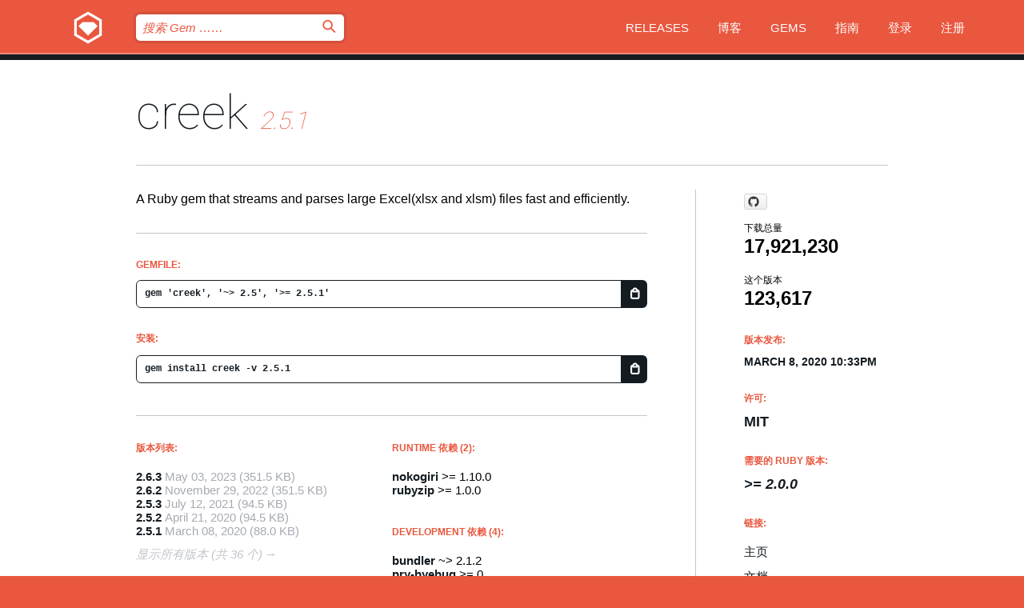

--- FILE ---
content_type: text/html; charset=utf-8
request_url: https://bundler.rubygems.org/gems/creek/versions/2.5.1?locale=zh-CN
body_size: 5633
content:
<!DOCTYPE html>
<html lang="zh-CN">
  <head>
    <title>creek | RubyGems.org | 您的社区 Gem 托管中心</title>
    <meta charset="UTF-8">
    <meta content="width=device-width, initial-scale=1, maximum-scale=1, user-scalable=0" name="viewport">
    <meta name="google-site-verification" content="AuesbWQ9MCDMmC1lbDlw25RJzyqWOcDYpuaCjgPxEZY" />
    <link rel="apple-touch-icon" href="/apple-touch-icons/apple-touch-icon.png" />
      <link rel="apple-touch-icon" sizes="57x57" href="/apple-touch-icons/apple-touch-icon-57x57.png" />
      <link rel="apple-touch-icon" sizes="72x72" href="/apple-touch-icons/apple-touch-icon-72x72.png" />
      <link rel="apple-touch-icon" sizes="76x76" href="/apple-touch-icons/apple-touch-icon-76x76.png" />
      <link rel="apple-touch-icon" sizes="114x114" href="/apple-touch-icons/apple-touch-icon-114x114.png" />
      <link rel="apple-touch-icon" sizes="120x120" href="/apple-touch-icons/apple-touch-icon-120x120.png" />
      <link rel="apple-touch-icon" sizes="144x144" href="/apple-touch-icons/apple-touch-icon-144x144.png" />
      <link rel="apple-touch-icon" sizes="152x152" href="/apple-touch-icons/apple-touch-icon-152x152.png" />
      <link rel="apple-touch-icon" sizes="180x180" href="/apple-touch-icons/apple-touch-icon-180x180.png" />
    <link rel="mask-icon" href="/rubygems_logo.svg" color="#e9573f">
    <link rel="fluid-icon" href="/fluid-icon.png"/>
    <link rel="search" type="application/opensearchdescription+xml" title="RubyGems.org" href="/opensearch.xml">
    <link rel="shortcut icon" href="/favicon.ico" type="image/x-icon">
    <link rel="stylesheet" href="/assets/application-fda27980.css" />
    <link href="https://fonts.gstatic.com" rel="preconnect" crossorigin>
    <link href='https://fonts.googleapis.com/css?family=Roboto:100&amp;subset=greek,latin,cyrillic,latin-ext' rel='stylesheet' type='text/css'>
    
<link rel="alternate" type="application/atom+xml" href="https://feeds.feedburner.com/gemcutter-latest" title="RubyGems.org | 最新的 Gem">

    <meta name="csrf-param" content="authenticity_token" />
<meta name="csrf-token" content="57vTR7hm4OPYiJkNULPi2JIXPv4EPVaIs6f7Cj-JjupWYtgiHes1hVsNkwUs9Kc8Ud6GFQAsFhnfKGps_eOxeA" />
      <link rel="alternate" type="application/atom+xml" title="creek Version Feed" href="/gems/creek/versions.atom" />
    <!-- canonical url -->
    <link rel="canonical" href="https://bundler.rubygems.org/gems/creek/versions/2.5.1" />
    <!-- alternative language versions url -->
      <link rel="alternate" hreflang="en" href="https://bundler.rubygems.org/gems/creek/versions/2.5.1?locale=en" />
      <link rel="alternate" hreflang="nl" href="https://bundler.rubygems.org/gems/creek/versions/2.5.1?locale=nl" />
      <link rel="alternate" hreflang="zh-CN" href="https://bundler.rubygems.org/gems/creek/versions/2.5.1?locale=zh-CN" />
      <link rel="alternate" hreflang="zh-TW" href="https://bundler.rubygems.org/gems/creek/versions/2.5.1?locale=zh-TW" />
      <link rel="alternate" hreflang="pt-BR" href="https://bundler.rubygems.org/gems/creek/versions/2.5.1?locale=pt-BR" />
      <link rel="alternate" hreflang="fr" href="https://bundler.rubygems.org/gems/creek/versions/2.5.1?locale=fr" />
      <link rel="alternate" hreflang="es" href="https://bundler.rubygems.org/gems/creek/versions/2.5.1?locale=es" />
      <link rel="alternate" hreflang="de" href="https://bundler.rubygems.org/gems/creek/versions/2.5.1?locale=de" />
      <link rel="alternate" hreflang="ja" href="https://bundler.rubygems.org/gems/creek/versions/2.5.1?locale=ja" />
    <!-- unmatched alternative language fallback -->
    <link rel="alternate" hreflang="x-default" href="https://bundler.rubygems.org/gems/creek/versions/2.5.1" />

    <script type="importmap" data-turbo-track="reload">{
  "imports": {
    "jquery": "/assets/jquery-15a62848.js",
    "@rails/ujs": "/assets/@rails--ujs-2089e246.js",
    "application": "/assets/application-ae34b86d.js",
    "@hotwired/turbo-rails": "/assets/turbo.min-ad2c7b86.js",
    "@hotwired/stimulus": "/assets/@hotwired--stimulus-132cbc23.js",
    "@hotwired/stimulus-loading": "/assets/stimulus-loading-1fc53fe7.js",
    "@stimulus-components/clipboard": "/assets/@stimulus-components--clipboard-d9c44ea9.js",
    "@stimulus-components/dialog": "/assets/@stimulus-components--dialog-74866932.js",
    "@stimulus-components/reveal": "/assets/@stimulus-components--reveal-77f6cb39.js",
    "@stimulus-components/checkbox-select-all": "/assets/@stimulus-components--checkbox-select-all-e7db6a97.js",
    "github-buttons": "/assets/github-buttons-3337d207.js",
    "webauthn-json": "/assets/webauthn-json-74adc0e8.js",
    "avo.custom": "/assets/avo.custom-4b185d31.js",
    "stimulus-rails-nested-form": "/assets/stimulus-rails-nested-form-3f712873.js",
    "local-time": "/assets/local-time-a331fc59.js",
    "src/oidc_api_key_role_form": "/assets/src/oidc_api_key_role_form-223a59d4.js",
    "src/pages": "/assets/src/pages-64095f36.js",
    "src/transitive_dependencies": "/assets/src/transitive_dependencies-9280dc42.js",
    "src/webauthn": "/assets/src/webauthn-a8b5ca04.js",
    "controllers/application": "/assets/controllers/application-e33ffaa8.js",
    "controllers/autocomplete_controller": "/assets/controllers/autocomplete_controller-e9f78a76.js",
    "controllers/counter_controller": "/assets/controllers/counter_controller-b739ef1d.js",
    "controllers/dialog_controller": "/assets/controllers/dialog_controller-c788489b.js",
    "controllers/dropdown_controller": "/assets/controllers/dropdown_controller-baaf189b.js",
    "controllers/dump_controller": "/assets/controllers/dump_controller-5d671745.js",
    "controllers/exclusive_checkbox_controller": "/assets/controllers/exclusive_checkbox_controller-c624394a.js",
    "controllers/gem_scope_controller": "/assets/controllers/gem_scope_controller-9c330c45.js",
    "controllers": "/assets/controllers/index-236ab973.js",
    "controllers/nav_controller": "/assets/controllers/nav_controller-8f4ea870.js",
    "controllers/onboarding_name_controller": "/assets/controllers/onboarding_name_controller-a65c65ec.js",
    "controllers/radio_reveal_controller": "/assets/controllers/radio_reveal_controller-41774e15.js",
    "controllers/recovery_controller": "/assets/controllers/recovery_controller-b051251b.js",
    "controllers/reveal_controller": "/assets/controllers/reveal_controller-a90af4d9.js",
    "controllers/reveal_search_controller": "/assets/controllers/reveal_search_controller-8dc44279.js",
    "controllers/scroll_controller": "/assets/controllers/scroll_controller-07f12b0d.js",
    "controllers/search_controller": "/assets/controllers/search_controller-79d09057.js",
    "controllers/stats_controller": "/assets/controllers/stats_controller-5bae7b7f.js"
  }
}</script>
<link rel="modulepreload" href="/assets/jquery-15a62848.js" nonce="7423a1dd9ca8e8376456ede8318cfd93">
<link rel="modulepreload" href="/assets/@rails--ujs-2089e246.js" nonce="7423a1dd9ca8e8376456ede8318cfd93">
<link rel="modulepreload" href="/assets/application-ae34b86d.js" nonce="7423a1dd9ca8e8376456ede8318cfd93">
<link rel="modulepreload" href="/assets/turbo.min-ad2c7b86.js" nonce="7423a1dd9ca8e8376456ede8318cfd93">
<link rel="modulepreload" href="/assets/@hotwired--stimulus-132cbc23.js" nonce="7423a1dd9ca8e8376456ede8318cfd93">
<link rel="modulepreload" href="/assets/stimulus-loading-1fc53fe7.js" nonce="7423a1dd9ca8e8376456ede8318cfd93">
<link rel="modulepreload" href="/assets/@stimulus-components--clipboard-d9c44ea9.js" nonce="7423a1dd9ca8e8376456ede8318cfd93">
<link rel="modulepreload" href="/assets/@stimulus-components--dialog-74866932.js" nonce="7423a1dd9ca8e8376456ede8318cfd93">
<link rel="modulepreload" href="/assets/@stimulus-components--reveal-77f6cb39.js" nonce="7423a1dd9ca8e8376456ede8318cfd93">
<link rel="modulepreload" href="/assets/@stimulus-components--checkbox-select-all-e7db6a97.js" nonce="7423a1dd9ca8e8376456ede8318cfd93">
<link rel="modulepreload" href="/assets/github-buttons-3337d207.js" nonce="7423a1dd9ca8e8376456ede8318cfd93">
<link rel="modulepreload" href="/assets/webauthn-json-74adc0e8.js" nonce="7423a1dd9ca8e8376456ede8318cfd93">
<link rel="modulepreload" href="/assets/local-time-a331fc59.js" nonce="7423a1dd9ca8e8376456ede8318cfd93">
<link rel="modulepreload" href="/assets/src/oidc_api_key_role_form-223a59d4.js" nonce="7423a1dd9ca8e8376456ede8318cfd93">
<link rel="modulepreload" href="/assets/src/pages-64095f36.js" nonce="7423a1dd9ca8e8376456ede8318cfd93">
<link rel="modulepreload" href="/assets/src/transitive_dependencies-9280dc42.js" nonce="7423a1dd9ca8e8376456ede8318cfd93">
<link rel="modulepreload" href="/assets/src/webauthn-a8b5ca04.js" nonce="7423a1dd9ca8e8376456ede8318cfd93">
<link rel="modulepreload" href="/assets/controllers/application-e33ffaa8.js" nonce="7423a1dd9ca8e8376456ede8318cfd93">
<link rel="modulepreload" href="/assets/controllers/autocomplete_controller-e9f78a76.js" nonce="7423a1dd9ca8e8376456ede8318cfd93">
<link rel="modulepreload" href="/assets/controllers/counter_controller-b739ef1d.js" nonce="7423a1dd9ca8e8376456ede8318cfd93">
<link rel="modulepreload" href="/assets/controllers/dialog_controller-c788489b.js" nonce="7423a1dd9ca8e8376456ede8318cfd93">
<link rel="modulepreload" href="/assets/controllers/dropdown_controller-baaf189b.js" nonce="7423a1dd9ca8e8376456ede8318cfd93">
<link rel="modulepreload" href="/assets/controllers/dump_controller-5d671745.js" nonce="7423a1dd9ca8e8376456ede8318cfd93">
<link rel="modulepreload" href="/assets/controllers/exclusive_checkbox_controller-c624394a.js" nonce="7423a1dd9ca8e8376456ede8318cfd93">
<link rel="modulepreload" href="/assets/controllers/gem_scope_controller-9c330c45.js" nonce="7423a1dd9ca8e8376456ede8318cfd93">
<link rel="modulepreload" href="/assets/controllers/index-236ab973.js" nonce="7423a1dd9ca8e8376456ede8318cfd93">
<link rel="modulepreload" href="/assets/controllers/nav_controller-8f4ea870.js" nonce="7423a1dd9ca8e8376456ede8318cfd93">
<link rel="modulepreload" href="/assets/controllers/onboarding_name_controller-a65c65ec.js" nonce="7423a1dd9ca8e8376456ede8318cfd93">
<link rel="modulepreload" href="/assets/controllers/radio_reveal_controller-41774e15.js" nonce="7423a1dd9ca8e8376456ede8318cfd93">
<link rel="modulepreload" href="/assets/controllers/recovery_controller-b051251b.js" nonce="7423a1dd9ca8e8376456ede8318cfd93">
<link rel="modulepreload" href="/assets/controllers/reveal_controller-a90af4d9.js" nonce="7423a1dd9ca8e8376456ede8318cfd93">
<link rel="modulepreload" href="/assets/controllers/reveal_search_controller-8dc44279.js" nonce="7423a1dd9ca8e8376456ede8318cfd93">
<link rel="modulepreload" href="/assets/controllers/scroll_controller-07f12b0d.js" nonce="7423a1dd9ca8e8376456ede8318cfd93">
<link rel="modulepreload" href="/assets/controllers/search_controller-79d09057.js" nonce="7423a1dd9ca8e8376456ede8318cfd93">
<link rel="modulepreload" href="/assets/controllers/stats_controller-5bae7b7f.js" nonce="7423a1dd9ca8e8376456ede8318cfd93">
<script type="module" nonce="7423a1dd9ca8e8376456ede8318cfd93">import "application"</script>
  </head>

  <body class="" data-controller="nav" data-nav-expanded-class="mobile-nav-is-expanded">
    <!-- Top banner -->

    <!-- Policies acknowledgment banner -->
    

    <header class="header header--interior" data-nav-target="header collapse">
      <div class="l-wrap--header">
        <a title="RubyGems" class="header__logo-wrap" data-nav-target="logo" href="/">
          <span class="header__logo" data-icon="⬡">⬢</span>
          <span class="t-hidden">RubyGems</span>
</a>        <a class="header__club-sandwich" href="#" data-action="nav#toggle focusin->nav#focus mousedown->nav#mouseDown click@window->nav#hide">
          <span class="t-hidden">Navigation menu</span>
        </a>

        <div class="header__nav-links-wrap">
          <div class="header__search-wrap" role="search">
  <form data-controller="autocomplete" data-autocomplete-selected-class="selected" action="/search" accept-charset="UTF-8" method="get">
    <input type="search" name="query" id="query" placeholder="搜索 Gem &hellip;&hellip;" class="header__search" autocomplete="off" aria-autocomplete="list" data-autocomplete-target="query" data-action="autocomplete#suggest keydown.down-&gt;autocomplete#next keydown.up-&gt;autocomplete#prev keydown.esc-&gt;autocomplete#hide keydown.enter-&gt;autocomplete#clear click@window-&gt;autocomplete#hide focus-&gt;autocomplete#suggest blur-&gt;autocomplete#hide" data-nav-target="search" />

    <ul class="suggest-list" role="listbox" data-autocomplete-target="suggestions"></ul>

    <template id="suggestion" data-autocomplete-target="template">
      <li class="menu-item" role="option" tabindex="-1" data-autocomplete-target="item" data-action="click->autocomplete#choose mouseover->autocomplete#highlight"></li>
    </template>

    <label id="querylabel" for="query">
      <span class="t-hidden">搜索 Gem &hellip;&hellip;</span>
</label>
    <input type="submit" value="⌕" id="search_submit" class="header__search__icon" aria-labelledby="querylabel" data-disable-with="⌕" />

</form></div>


          <nav class="header__nav-links" data-controller="dropdown">

            <a class="header__nav-link " href="https://bundler.rubygems.org/releases">Releases</a>
            <a class="header__nav-link" href="https://blog.rubygems.org">博客</a>

              <a class="header__nav-link" href="/gems">Gems</a>

            <a class="header__nav-link" href="https://guides.rubygems.org">指南</a>

              <a class="header__nav-link " href="/sign_in">登录</a>
                <a class="header__nav-link " href="/sign_up">注册</a>
          </nav>
        </div>
      </div>
    </header>



    <main class="main--interior" data-nav-target="collapse">
        <div class="l-wrap--b">
            <h1 class="t-display page__heading">
              <a class="t-link--black" href="/gems/creek">creek</a>

                <i class="page__subheading">2.5.1</i>
            </h1>
          
          


<div class="l-overflow">
  <div class="l-colspan--l colspan--l--has-border">
      <div class="gem__intro">
        <div id="markup" class="gem__desc">
          <p>A Ruby gem that streams and parses large Excel(xlsx and xlsm) files fast and efficiently.</p>
        </div>
      </div>

      <div class="gem__install">
        <h2 class="gem__ruby-version__heading t-list__heading">
          Gemfile:
          <div class="gem__code-wrap" data-controller="clipboard" data-clipboard-success-content-value="✔"><input type="text" name="gemfile_text" id="gemfile_text" value="gem &#39;creek&#39;, &#39;~&gt; 2.5&#39;, &#39;&gt;= 2.5.1&#39;" class="gem__code" readonly="readonly" data-clipboard-target="source" /><span class="gem__code__icon" title="复制到剪贴板" data-action="click-&gt;clipboard#copy" data-clipboard-target="button">=</span></div>
        </h2>
        <h2 class="gem__ruby-version__heading t-list__heading">
          安装:
          <div class="gem__code-wrap" data-controller="clipboard" data-clipboard-success-content-value="✔"><input type="text" name="install_text" id="install_text" value="gem install creek -v 2.5.1" class="gem__code" readonly="readonly" data-clipboard-target="source" /><span class="gem__code__icon" title="复制到剪贴板" data-action="click-&gt;clipboard#copy" data-clipboard-target="button">=</span></div>
        </h2>
      </div>

      <div class="l-half--l">
        <div class="versions">
          <h3 class="t-list__heading">版本列表:</h3>
          <ol class="gem__versions t-list__items">
            <li class="gem__version-wrap">
  <a class="t-list__item" href="/gems/creek/versions/2.6.3">2.6.3</a>
  <small class="gem__version__date">May 03, 2023</small>

  <span class="gem__version__date">(351.5 KB)</span>
</li>
<li class="gem__version-wrap">
  <a class="t-list__item" href="/gems/creek/versions/2.6.2">2.6.2</a>
  <small class="gem__version__date">November 29, 2022</small>

  <span class="gem__version__date">(351.5 KB)</span>
</li>
<li class="gem__version-wrap">
  <a class="t-list__item" href="/gems/creek/versions/2.5.3">2.5.3</a>
  <small class="gem__version__date">July 12, 2021</small>

  <span class="gem__version__date">(94.5 KB)</span>
</li>
<li class="gem__version-wrap">
  <a class="t-list__item" href="/gems/creek/versions/2.5.2">2.5.2</a>
  <small class="gem__version__date">April 21, 2020</small>

  <span class="gem__version__date">(94.5 KB)</span>
</li>
<li class="gem__version-wrap">
  <a class="t-list__item" href="/gems/creek/versions/2.5.1">2.5.1</a>
  <small class="gem__version__date">March 08, 2020</small>

  <span class="gem__version__date">(88.0 KB)</span>
</li>

          </ol>
            <a class="gem__see-all-versions t-link--gray t-link--has-arrow" href="https://bundler.rubygems.org/gems/creek/versions">显示所有版本 (共 36 个)</a>
        </div>
      </div>

    <div class = "l-half--l">
        <div class="dependencies gem__dependencies" id="runtime_dependencies">
    <h3 class="t-list__heading">Runtime 依赖 (2):</h3>
    <div class="t-list__items">
          <div class="gem__requirement-wrap">
            <a class="t-list__item" href="/gems/nokogiri"><strong>nokogiri</strong></a>
            &gt;= 1.10.0
          </div>
          <div class="gem__requirement-wrap">
            <a class="t-list__item" href="/gems/rubyzip"><strong>rubyzip</strong></a>
            &gt;= 1.0.0
          </div>
    </div>
  </div>

        <div class="dependencies gem__dependencies" id="development_dependencies">
    <h3 class="t-list__heading">Development 依赖 (4):</h3>
    <div class="t-list__items">
          <div class="gem__requirement-wrap">
            <a class="t-list__item" href="/gems/bundler"><strong>bundler</strong></a>
            ~&gt; 2.1.2
          </div>
          <div class="gem__requirement-wrap">
            <a class="t-list__item" href="/gems/pry-byebug"><strong>pry-byebug</strong></a>
            &gt;= 0
          </div>
          <div class="gem__requirement-wrap">
            <a class="t-list__item" href="/gems/rake"><strong>rake</strong></a>
            &gt;= 0
          </div>
          <div class="gem__requirement-wrap">
            <a class="t-list__item" href="/gems/rspec"><strong>rspec</strong></a>
            ~&gt; 3.6.0
          </div>
    </div>
  </div>

        <div class="dependencies_list">
          <a class="gem__see-all-versions t-link--gray t-link--has-arrow push--s" href="/gems/creek/versions/2.5.1/dependencies">显示所有传递性依赖</a>
        </div>
    </div>


    <div class="gem__members">

    <h3 class="t-list__heading">所有者:</h3>
    <div class="gem__users">
      <a alt="pythonicrubyist" title="pythonicrubyist" href="/profiles/pythonicrubyist"><img id="gravatar-69602" width="48" height="48" src="/users/69602/avatar.jpeg?size=48&amp;theme=light" /></a>
    </div>


    <h3 class="t-list__heading">推送者:</h3>
    <div class="gem__users">
      <a alt="pythonicrubyist" title="pythonicrubyist" href="/profiles/pythonicrubyist"><img id="gravatar-69602" width="48" height="48" src="/users/69602/avatar.jpeg?size=48&amp;theme=light" /></a>
    </div>


    <h3 class="t-list__heading">作者:</h3>
    <ul class="t-list__items">
      <li class="t-list__item">
        <p>pythonicrubyist</p>
      </li>
    </ul>

    <h3 class="t-list__heading">SHA 256 校验和:</h3>
    <div class="gem__code-wrap" data-controller="clipboard" data-clipboard-success-content-value="✔"><input type="text" name="gem_sha_256_checksum" id="gem_sha_256_checksum" value="d1737e4c4737a45aeab228e02004fdba4302ef347cc9064f571a766db25e8303" class="gem__code" readonly="readonly" data-clipboard-target="source" /><span class="gem__code__icon" title="复制到剪贴板" data-action="click-&gt;clipboard#copy" data-clipboard-target="button">=</span></div>


</div>

    <div class="gem__navigation">
    <a class="gem__previous__version" href="/gems/creek/versions/2.5.0">← 以前的版本</a>

    <a class="gem__next__version" href="/gems/creek/versions/2.5.2">接下来的版本 →</a>
</div>

  </div>

  <div class="gem__aside l-col--r--pad">
    <span class="github-btn" data-user="pythonicrubyist" data-repo="creek" data-type="star" data-count="true" data-size="large">
  <a class="gh-btn" href="#" rel="noopener noreferrer" target="_blank">
    <span class="gh-ico" aria-hidden="true"></span>
    <span class="gh-text"></span>
  </a>
  <a class="gh-count" href="#" rel="noopener noreferrer" target="_blank" aria-hidden="true"></a>
</span>
  <div class="gem__downloads-wrap" data-href="/api/v1/downloads/creek-2.5.1.json">
    <h2 class="gem__downloads__heading t-text--s">
      下载总量
      <span class="gem__downloads">17,921,230</span>
    </h2>
    <h2 class="gem__downloads__heading t-text--s">
      这个版本
      <span class="gem__downloads">123,617</span>
    </h2>
  </div>

  <h2 class="gem__ruby-version__heading t-list__heading">
    版本发布:
    <span class="gem__rubygem-version-age">
      <p><time datetime="2020-03-08T22:33:41Z" data-local="time-ago">March  8, 2020 10:33pm</time></p>
    </span>
  </h2>

  <h2 class="gem__ruby-version__heading t-list__heading">
    许可:
    <span class="gem__ruby-version">
      <p>MIT</p>
    </span>
  </h2>
  <h2 class="gem__ruby-version__heading t-list__heading">
    需要的 Ruby 版本:
    <i class="gem__ruby-version">
        &gt;= 2.0.0
    </i>
  </h2>
  <h3 class="t-list__heading">链接:</h3>
  <div class="t-list__items">
      <a rel="nofollow" class="gem__link t-list__item" id="home" href="https://github.com/pythonicrubyist/creek">主页</a>
      <a rel="nofollow" class="gem__link t-list__item" id="docs" href="http://rubydoc.info/gems/creek">文档</a>
      <a rel="nofollow" class="gem__link t-list__item" id="wiki" href="https://github.com/pythonicrubyist/creek/wiki">Wiki</a>
      
      <a rel="nofollow" class="gem__link t-list__item" id="bugs" href="https://github.com/pythonicrubyist/creek/issues">Bug 追踪</a>
      <a rel="nofollow" class="gem__link t-list__item" id="download" href="/downloads/creek-2.5.1.gem">下载</a>
    <a class="gem__link t-list__item" href="https://my.diffend.io/gems/creek/prev/2.5.1">审查变更</a>
    <a class="gem__link t-list__item" id="badge" href="https://badge.fury.io/rb/creek/install">徽章</a>
    <a class="toggler gem__link t-list__item" id="subscribe" href="/sign_in">订阅</a>
    <a class="gem__link t-list__item" id="rss" href="/gems/creek/versions.atom">RSS</a>
    <a class="gem__link t-list__item" href="mailto:support@rubygems.org?subject=Reporting Abuse on creek">举报投诉</a>
    <a rel="nofollow" class="gem__link t-list__item" id="reverse_dependencies" href="/gems/creek/reverse_dependencies">反向依赖</a>
    
    
    
    
    
  </div>
</div>

</div>

        </div>
    </main>

    <footer class="footer" data-nav-target="collapse">
      <div class="l-wrap--footer">
        <div class="l-overflow">
          <div class="nav--v l-col--r--pad">
            <a class="nav--v__link--footer" href="https://status.rubygems.org">状态</a>
            <a class="nav--v__link--footer" href="https://uptime.rubygems.org">服务运行时间</a>
            <a class="nav--v__link--footer" href="https://github.com/rubygems/rubygems.org">源代码</a>
            <a class="nav--v__link--footer" href="/pages/data">数据</a>
            <a class="nav--v__link--footer" href="/stats">统计</a>
            <a class="nav--v__link--footer" href="https://guides.rubygems.org/contributing/">贡献</a>
              <a class="nav--v__link--footer" href="/pages/about">关于</a>
            <a class="nav--v__link--footer" href="mailto:support@rubygems.org">帮助</a>
            <a class="nav--v__link--footer" href="https://guides.rubygems.org/rubygems-org-api">API</a>
            <a class="nav--v__link--footer" href="/policies">Policies</a>
            <a class="nav--v__link--footer" href="/pages/supporters">Support Us</a>
              <a class="nav--v__link--footer" href="/pages/security">安全</a>
          </div>
          <div class="l-colspan--l colspan--l--has-border">
            <div class="footer__about">
              <p>
                RubyGems.org 是 Ruby 社区的 Gem 托管服务。立即 <a href="https://guides.rubygems.org/publishing/">发布您的 Gem</a> 并 <a href="https://guides.rubygems.org/command-reference/#gem-install">安装它们</a>。 使用 <a href="https://guides.rubygems.org/rubygems-org-api/">API</a> 来查找更多 <a href="/gems">可用的 Gem</a>。 <a href="https://guides.rubygems.org/contributing/">快来成为一名贡献者吧！</a> 由您自己改善我们的网站。
              </p>
              <p>
                RubyGems.org 是通过与更大的 Ruby 社区的合作得以实现的。<a href="https://www.fastly.com/">Fastly</a> 提供带宽和 CDN 支持， <a href="https://www.rubycentral.org/">Ruby Central</a> 涵盖基础设施成本，并且 资助正在进行的开发和运营工作。 <a href="/pages/supporters">了解更多关于我们的赞助商以及他们是如何合作的</a>。
              </p>
            </div>
          </div>
        </div>
      </div>
      <div class="footer__sponsors">
        <a class="footer__sponsor footer__sponsor__ruby_central" href="https://rubycentral.org/open-source/" target="_blank" rel="noopener">
          Operated by
          <span class="t-hidden">Ruby Central</span>
        </a>
        <a class="footer__sponsor footer__sponsor__dockyard" href="https://dockyard.com/ruby-on-rails-consulting" target="_blank" rel="noopener">
          设计
          <span class="t-hidden">DockYard</span>
        </a>
        <a class="footer__sponsor footer__sponsor__aws" href="https://aws.amazon.com/" target="_blank" rel="noopener">
          托管
          <span class="t-hidden">AWS</span>
        </a>
        <a class="footer__sponsor footer__sponsor__dnsimple" href="https://dnsimple.link/resolving-rubygems" target="_blank" rel="noopener">
          解析
          <span class="t-hidden">DNSimple</span>
        </a>
        <a class="footer__sponsor footer__sponsor__datadog" href="https://www.datadoghq.com/" target="_blank" rel="noopener">
          监控
          <span class="t-hidden">Datadog</span>
        </a>
        <a class="footer__sponsor footer__sponsor__fastly" href="https://www.fastly.com/customers/ruby-central" target="_blank" rel="noopener">
          服务
          <span class="t-hidden">Fastly</span>
        </a>
        <a class="footer__sponsor footer__sponsor__honeybadger" href="https://www.honeybadger.io/" target="_blank" rel="noopener">
          监控
          <span class="t-hidden">Honeybadger</span>
        </a>
        <a class="footer__sponsor footer__sponsor__mend" href="https://mend.io/" target="_blank" rel="noopener">
          安全保护
          <span class="t-hidden">Mend.io</span>
        </a>
      </div>
      <div class="footer__language_selector">
          <div class="footer__language">
            <a class="nav--v__link--footer" href="/gems/creek/versions/2.5.1?locale=en">English</a>
          </div>
          <div class="footer__language">
            <a class="nav--v__link--footer" href="/gems/creek/versions/2.5.1?locale=nl">Nederlands</a>
          </div>
          <div class="footer__language">
            <a class="nav--v__link--footer" href="/gems/creek/versions/2.5.1?locale=zh-CN">简体中文</a>
          </div>
          <div class="footer__language">
            <a class="nav--v__link--footer" href="/gems/creek/versions/2.5.1?locale=zh-TW">正體中文</a>
          </div>
          <div class="footer__language">
            <a class="nav--v__link--footer" href="/gems/creek/versions/2.5.1?locale=pt-BR">Português do Brasil</a>
          </div>
          <div class="footer__language">
            <a class="nav--v__link--footer" href="/gems/creek/versions/2.5.1?locale=fr">Français</a>
          </div>
          <div class="footer__language">
            <a class="nav--v__link--footer" href="/gems/creek/versions/2.5.1?locale=es">Español</a>
          </div>
          <div class="footer__language">
            <a class="nav--v__link--footer" href="/gems/creek/versions/2.5.1?locale=de">Deutsch</a>
          </div>
          <div class="footer__language">
            <a class="nav--v__link--footer" href="/gems/creek/versions/2.5.1?locale=ja">日本語</a>
          </div>
      </div>
    </footer>
    
    <script type="text/javascript" defer src="https://www.fastly-insights.com/insights.js?k=3e63c3cd-fc37-4b19-80b9-65ce64af060a"></script>
  </body>
</html>
